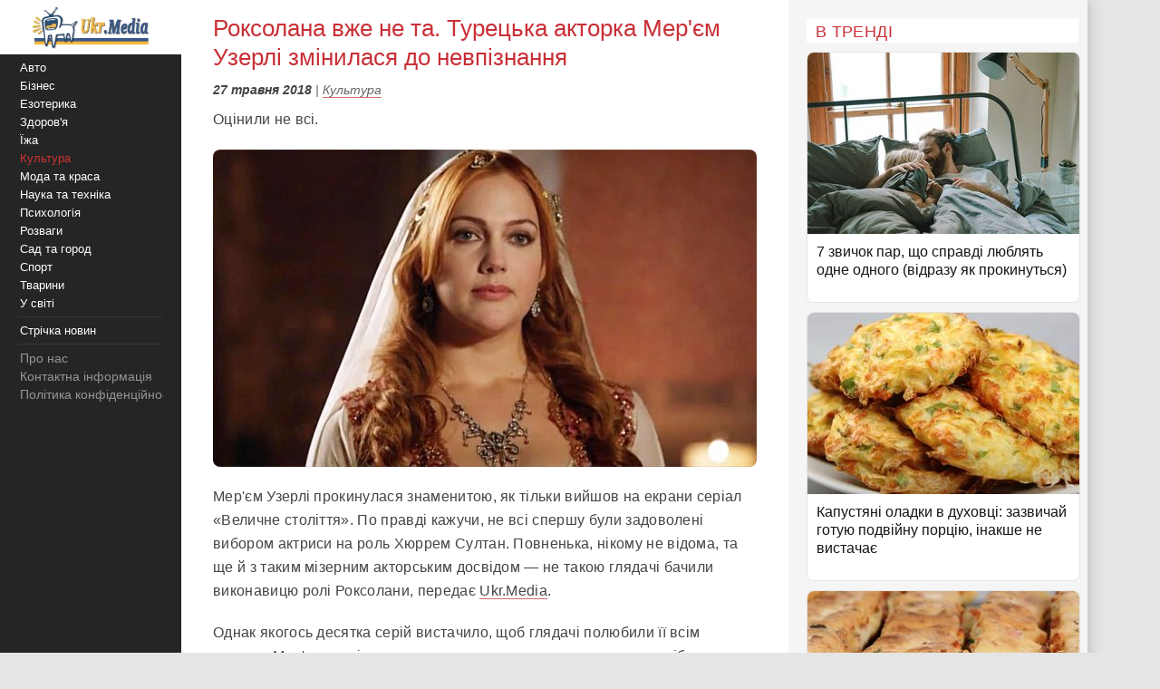

--- FILE ---
content_type: text/html;charset=utf-8;
request_url: https://ukr.media/culture/359378/
body_size: 13291
content:
<!doctype html>
<html lang="uk" class="no-js" xmlns="http://www.w3.org/1999/xhtml" prefix="og: http://ogp.me/ns#">

<head>
 <meta charset="utf-8">
 <title>Роксолана вже не та. Турецька акторка Мер&#39;єм Узерлі змінилася до невпізнання</title>
 <meta http-equiv="X-UA-Compatible" content="IE=edge">
 <meta name="description" content="Оцінили не всі." />
 <meta name="keywords" content="Культура, Туреччина, Актори, пластичні операції, величне століття, Мер&#39;єм Узерлі" />
 <meta name="news_keywords" content="Культура, Туреччина, Актори, пластичні операції, величне століття, Мер&#39;єм Узерлі" />
 <meta name="robots" content="max-image-preview:large" />
 
 
 <meta property="og:title" content="Роксолана вже не та. Турецька акторка Мер&#39;єм Узерлі змінилася до невпізнання" />
 <meta property="og:site_name" content="Ukr.Media" />
 <meta property="og:image" content="https://ukr.media/static/ba/aimg/3/5/9/359378_0.jpg" />
 <meta property="og:description" content="Оцінили не всі." />
 <meta property="og:locale" content="uk_UA" />
 <meta property="og:type" content="article" />
 <meta property="og:url" content="https://ukr.media/culture/359378/" />
 <meta property="fb:app_id" content="319782318196989" />

 <meta property="article:published_time" content="2018-05-27T09:33:48+02:00" />
<meta property="article:modified_time" content="2018-05-27T09:33:48+02:00" />
<meta property="article:section" content="Культура" />
<meta property="article:tag" content="Туреччина" /><meta property="article:tag" content="Актори" /><meta property="article:tag" content="пластичні операції" /><meta property="article:tag" content="величне століття" /><meta property="article:tag" content="Мер&#39;єм Узерлі" /><script async src="/static/ba/instagram_embed.js"></script>

 <meta name="twitter:card" content="summary" />
 <meta name="twitter:site" content="@ukr_media" />
 <meta name="twitter:title" content="Роксолана вже не та. Турецька акторка Мер&#39;єм Узерлі змінилася до невпізнання" />
 <meta name="twitter:description" content="Оцінили не всі." />
 <meta name="twitter:image" content="https://ukr.media/static/ba/aimg/3/5/9/359378_0.jpg" />
 <meta name="twitter:image:alt" content="Роксолана вже не та. Турецька акторка Мер&#39;єм Узерлі змінилася до невпізнання" />

 <meta name="viewport" content="width=device-width, initial-scale=1" />

 <link rel="canonical" href="https://ukr.media/culture/359378/" />
 <link rel="amphtml" href="https://ukr.media/culture/359378/?amp=1" />
 <link rel="image_src" href="https://ukr.media/static/ba/aimg/3/5/9/359378_0.jpg" />
 <link rel="shortcut icon" href="/favicon.ico" type="image/x-icon" />
 <link rel="apple-touch-icon" href="/static/ba/logo192.png" />
 <link rel="apple-touch-icon" sizes="48x48" href="/static/ba/logo48.png" />
 <link rel="apple-touch-icon" sizes="72x72" href="/static/ba/logo72.png" />
 <link rel="apple-touch-icon" sizes="144x144" href="/static/ba/logo144.png" />

 <link rel="preload" href="https://ukr.media/static/ba/logo2.webp" as="image" />
 <link rel="preload" href="https://ukr.media/static/ba/aimg/3/5/9/359378_1.jpg" as="image" />

 <script async src="https://pagead2.googlesyndication.com/pagead/js/adsbygoogle.js?client=ca-pub-8502232502658042" crossorigin="anonymous"></script>
 


<style>
html{background-color: #e5e5e5;font-size:100%;-webkit-text-size-adjust:100%;-ms-text-size-adjust:100%;box-sizing:border-box;-moz-box-sizing:border-box;-webkit-box-sizing:border-box;}
body{-webkit-font-smoothing:antialiased;max-width:1200px;margin:0;font-family:Sans-serif,Arial;font-size:16px;line-height:20px;color:#444;background-color:#fff;display:block;font-weight:400;}
a{color:#151515;text-decoration:none}
a:hover{outline:0;color:#c33;text-decoration:none;}
a:focus{outline-color:#c93037;}
img{max-width:100%;height:auto;vertical-align:middle;border:0;-ms-interpolation-mode:bicubic;object-fit:contain;}
figure{margin:0}
figcaption{font-size:12px;line-height:14px;text-align:center;font-style:italic;}
address{display:inline}
.clear{clear:both;}

body.mob-mactive .g-application{padding-left:140px;}
body.mob-mactive .b-sidebar-menu{display:block;}
#sidebar-menu{margin-top:60px;}
.mob-top{position:fixed;top:0;left:0;width:200px;background:#FFF;text-align:center;height:60px;overflow:hidden;}
.mob-top img{height:60px;}
.mob-top .mob-toggle{display:none;width:24px;height:24px;padding:7px 7px 2px 7px;background-color:#ddd;position:absolute;right:10px;top:15px;border-radius:6px;}
.mob-top .mob-toggle .bar{height:3px;background-color:#888;display:block;border-radius:1px;margin-bottom:5px;}
#menuTrigger{display:none;}

#likeodlike b{line-height:30px;}
#likeodlike input{width:130px;text-align:center;font-size:15px;cursor:pointer;background-color:#efff02;border:1px solid #000;}

.g-application{margin-left:200px;background-color:#fff;-webkit-box-shadow:0 0 15px #b1b1b1;-moz-box-shadow:0 0 15px #b1b1b1;box-shadow:0 0 15px #b1b1b1;}

.top-tabloid-onlyfoto.end2{border-bottom:5px solid #c93037}
.top-tabloid-onlyfoto.end{border-top: 4px solid #000;}
.top-tabloid-onlyfoto{border-bottom:4px solid #000;float:left;width:100%;}
.top-tabloid-onlyfoto .item{float:left;width:20%;position:relative;overflow:hidden;}
.top-tabloid-onlyfoto .item img{height:133px;width:100%;}
.top-tabloid-onlyfoto .title{width:100%;position:absolute;background:#000;opacity:0.7;filter:alpha(opacity=70);bottom:0;padding:2px 4px 0 4px;height:29px;line-height:14px;font-weight:bold;letter-spacing:0.02em;transition:all 0.1s;}
.top-tabloid-onlyfoto .title a{color:#FFF;font-size:12px;letter-spacing:0.02em;}
.top-tabloid-onlyfoto .item:hover .title{opacity:0.8;filter:alpha(opacity=80);height:60px;background:#c93037;}
.top-tabloid-onlyfoto .item:hover img{border: 2px solid #c93037;height:129px;}
.top-tabloid-onlyfoto .img .ibg{display:block;width:200px;height:133px;background-size:cover;}
.top-tabloid-onlyfoto .img .ibg span{display:none;}

.b-sidebar-menu .origin{position:fixed;top:0;left:0;height:100%;background:#252525;width:200px;z-index:20;}
.b-sidebar-menu .origin .b-sidebar-menu__wrap{margin:5px 20px 30px 20px}
.b-sidebar-menu .origin ul{list-style:none;margin:0;padding:0;overflow:hidden;}
.b-sidebar-menu .origin ul .delimiter div{margin:4px 0 5px 0;height:1px;background-color:#353535}
.b-sidebar-menu .origin .b-sidebar-menu__fuck{width:30px;height:20px;position:absolute;left:20px;bottom:23px;z-index:2}
.b-sidebar-menu .origin .b-sidebar-menu__fuck:hover{-webkit-transform-origin:left top;-webkit-animation:"move" 6s;-webkit-animation-delay:1s;-webkit-animation-fill-mode:forwards}
.b-sidebar-menu .origin .b-sidebar-menu__under-fuck{width:30px;height:20px;position:absolute;left:20px;bottom:23px;z-index:1}
.b-sidebar-menu .origin .search{margin-top:30px;position:relative}
.b-sidebar-menu .origin .search input{overflow:hidden;-webkit-border-radius:2px;-moz-border-radius:2px;border-radius:2px;width:128px;background-color:#212121;border:1px solid #353535;padding:5px;padding-right:25px;font-size:12px;color:#262626;-webkit-transition:all 0.2s;-moz-transition:all 0.2s;-o-transition:all 0.2s;transition:all 0.2s}
.b-sidebar-menu .origin .search input:hover{border-color:#454545;background-color:#323232}
.b-sidebar-menu .origin .search input:focus{background-color:#fff;color:#454545}
.b-sidebar-menu .origin .search i{cursor:pointer;position:absolute;width:12px;height:12px;right:10px;top:50%;margin-top:-6px}
.b-sidebar-menu .b-sidebar-menu__wrap .special{color:#FFF;white-space:nowrap;overflow:hidden;font-size:13px;}
.b-sidebar-menu .b-sidebar-menu__wrap .special span{display:block;float:right;color:#30c937;}
.b-sidebar-menu .b-sidebar-menu__wrap .special span a{color:#30c937;}
.b-sidebar-menu .b-sidebar-menu__wrap .special span small{color:#c93037;}
.b-sidebar-menu .b-menu-decorator{font-size:14px;line-height:20px}
.b-sidebar-menu .b-menu-decorator ul .active a{color:#c33 !important}
.b-sidebar-menu .b-menu-decorator a{color:#fff;white-space:nowrap;overflow:hidden;margin-left:2px;}
.b-sidebar-menu .b-menu-decorator a:hover{color:#ccc!important}

.b-layout{padding-bottom:15px;margin-top:15px;min-height:500px;}
.b-layout.notop{margin-top:0;}

.topop{width:100%;}
.topop .cont{margin:0 10px;border-bottom:3px solid #c93037;}
.topop .cont.noborder{border-bottom:0;}
.topop h1{font-size:22px;font-weight:400;letter-spacing:0.02em;text-transform:uppercase;margin:0;padding-top:20px;color:#c93037;}
.topop h2{font-weight:200;font-size:15px;letter-spacing:0.02em;}
.topop p{font-size:14px;font-weight:200;color:#666;}
.topop p a{font-weight:600;border-bottom: 1px solid #7b7a7a;text-decoration: none;color:#7b7a7a;}
.topop p a:hover{color:#c93037;border-bottom: 1px solid #c93037;}
.topop p a:before{content:"#";margin-right:2px;}

.reviews-page{position:relative;overflow:hidden;}
.reviews-page .col-a{margin:0 350px 0 20px;}
.reviews-page .col-b{width:300px;background-color:#f5f5f5;padding:20px 10px 0 20px;-moz-box-sizing:border-box;position:absolute;right:0;top:0;}
.reviews-page .bordered-title{overflow:hidden;font-size:18px;font-weight:400;text-transform:uppercase;letter-spacing:0.02em;margin-bottom:10px;color:#c93037;}
.article-page .col-a{background-color:#FFF;}
.article-page .sign{display:none;}
.pagination{padding:20px;font-size:20px;}
.pagination b{color:#c93037;font-weight:bold;}

.item-article1{width:100%;position:relative;margin-bottom:10px;background:#FFF;border:1px solid #E5E5E5;overflow:hidden;padding-bottom:15px;border-radius:8px;overflow:hidden;}
.item-article1:hover{border:1px solid #c93037;}
.item-article1 .block{padding:10px;}
.item-article1 .title{font-size:16px;margin-bottom:0px;}
.item-article1 .title h3{font-size:16px;margin:0;font-weight:400;}
.item-article1 .title a{color:#151515;}
.item-article1 .title a:hover,.item-article1 .title a:focus{text-decoration:none;color:#c93037;}
.item-article1 .descr{font-weight:200;font-size:15px;color:#666;letter-spacing:0.02px;padding-top:10px;}
.item-article1 .time{position:absolute;bottom:0;font-size:13px;right:5px;color:#666;}

.item-article2{width:100%;position:relative;margin-bottom:10px;padding-bottom:15px;background:#FFF;min-height:160px;border-bottom:3px solid #EEE;border-radius:8px;overflow:hidden;}
.item-article2 .img{width:250px;position:absolute;top:0;left:0;}
.item-article2 .block{margin-left:250px;padding:10px;}
.item-article2 .title{font-size:20px;margin-bottom:10px;line-height:26px;letter-spacing:0.02px;}
.item-article2 .title h2{font-size:20px;margin:0;font-weight:400;}
.item-article2 .title a{color:#151515;}
.item-article2 .title a:hover,.item-article2 .title a:focus{text-decoration:none;color:#c93037;}
.item-article2 .descr{font-weight:200;font-size:15px;color:#666;letter-spacing:0.02px;}
.item-article2 .time{position:absolute;bottom:0;font-size:13px;right:5px;color:#666;}
.item-article2 .tegs{margin:10px 0 15px 0;display:flex;-webkit-flex-wrap: wrap;flex-wrap:wrap;max-height:50px;overflow:hidden;}
.item-article2 .tegs a,.item-article2 .tegs span{color:#c93037;margin:5px 5px 0 0;padding:0 5px;font-size:11px;background:rgba(42,123,183,.1);-webkit-border-radius:2px;border-radius:2px;}
.item-article2 .tegs a:hover{opacity:0.7;}
.item-article2 a:hover .title{text-decoration:none;color:#c93037;}
.item-article2 a:hover .descr{text-decoration:none;color:#151515;}

.item-article2 .art-name{position:absolute;top:-21px;width:100%;text-align:center;}
.item-article2 .art-name span{padding:0 10px;background-color:#FFF;display:inline;color:#000;font-size:18px;font-weight:600;}
.item-article2 .fd{position:absolute;top:3px;left:-5px;z-index:10;}
.item-article2 .fd a{color:#FFF;margin:5px 5px 0 0;padding:0 5px;background:#c93037;font-weight:600;font-size:12px;}
.item-article2 .fd a:hover{background:#000;}
.item-article2 .img img{max-height:175px;}
.item-article2 .block .fd:first-letter{text-align:center;background-color:#29BFAD;font-size:1.4em;display:inline-block;line-height:20px;vertical-align:middle;color:#fff;padding:0 4px;margin-right:3px;letter-spacing:0.02em;}
.item-article2 .block .fd:last-child{margin-right:0;}
.item-article2 .block .fd:hover{opacity:0.7;}
.item-article2 .block .fd a{color:rgb(51, 51, 51);font-size:12px;margin-bottom:2px;line-height:20px;letter-spacing:0.02em;border-bottom:1px solid #29BFAD;overflow:hidden;backface-visibility:hidden;-webkit-backface-visibility:hidden;padding:0 0 5px 0;}

#sidebar-menu .fixedmenu .ree-feed  { background-position: 0 -100px;  }
#sidebar-menu .fixedmenu .ree-feed:hover { background-position: -50px -100px; }
#sidebar-menu .fixedmenu .socialtw  { background-position: 0 -200px; }
#sidebar-menu .fixedmenu .socialtw:hover { background-position: -50px -200px;}
#sidebar-menu .fixedmenu .socialfb  { background-position: 0 -250px; }
#sidebar-menu .fixedmenu .socialfb:hover { background-position: -50px -250px; }
#sidebar-menu .fixedmenu .socialgp{background-position: 0 -300px;}
#sidebar-menu .fixedmenu .socialgp:hover{background-position: -50px -300px;}
#sidebar-menu .fixedmenu .searchme{background-position: 0 -150px;}
#sidebar-menu .fixedmenu .searchme:hover{background-position: -50px -150px;}
#sidebar-menu .fixedmenu .searchblock input[type="text"]{width: 0px; height: 26px; background-color: transparent; float: left; margin: 0 6px 0 55px; border: none; color: #fff; font-size: 14px;-webkit-transition: width 0.5s ease-in-out;-moz-transition: width 0.5s ease-in-out;transition: width 0.5s ease-in-out;}
#sidebar-menu .fixedmenu .searchblock:hover input[type="text"]{width: 235px; height: 26px;}
#sidebar-menu .fixedmenu .searchblock input[type="submit"]{width: 0px; background-color: transparent; float: left; border: none; padding: 0; cursor: pointer;-webkit-transition: width 0.5s ease-in-out;-moz-transition: width 0.5s ease-in-out;transition: width 0.5s ease-in-out;}
#sidebar-menu .fixedmenu .searchblock:hover input[type="submit"]{width: 30px; height: 28px;}

.b-footer{color:#c1c1c1;line-height:18px;background:#252525;-webkit-box-shadow:0 0 15px #b1b1b1;-moz-box-shadow:0 0 15px #b1b1b1;box-shadow:0 0 15px #b1b1b1;padding:20px 30px;font-size:14px;}

.hide{display:none;}
div.bordered-title{background-color:#FFF;padding:5px 10px 2px;text-transform:uppercase;letter-spacing:0.02em;font-size:16px;font-weight:200;}
.article-page .b-text{font-weight:200;font-size:16px;line-height:26px;letter-spacing:0.02em;}
.article-page .b-topic__header{margin-bottom:10px;}
.article-page .b-topic__title{color:#c93037;margin-bottom:10px;margin-top:5px;font-weight:400;font-size:26px;line-height:32px;display:inline;}
.article-page .b-topic__info{font-weight:200;font-size:16px;overflow:hidden;color:#666;margin:10px 0;}
.article-page .b-topic__info .g-date{font-size:14px;font-weight:600;color:#444;}
.article-page .b-topic__info a{color:#666;border-bottom:1px solid #c93037b8;text-decoration:none;}
.article-page .topic-authors{display:inline;font-style:normal;}
.article-page .topic-authors .avatar{background: #f0f0f0;border-radius:50%;flex-shrink:0;height:30px;margin-right:10px;width:30px;}
.article-page .topic-authors svg{height:20px;width:20px;left: 50%;position:relative;top:50%;-webkit-transform: translate(-50%, -50%);transform: translate(-50%, -50%);}
.article-page strong, .article-page .b-text h2{margin:0;color:#c93037;text-align:left;font-weight:bold;font-size:1.2em;}
.article-page .b-text h3{margin:0;color:#385793;text-align:left;font-weight:bold;font-size:1.1em;}
.article-page strong, .article-page .b-text h2, .article-page .b-text h3{margin-bottom:20px;}
.article-page .b-text em{font-weight:600;color:#202124;font-style:normal;}
.article-page p{margin: 0 0 20px 0;}
.article-page .b-text a {color:#444;border-bottom:1px solid #c93037b8;text-decoration:none;}
.article-page .b-text a:hover{color:#c93037;border-bottom:1px solid #c93037;}
.article-page .b-text s{color:#FFF;text-decoration:none;}
.article-page .b-text img{border-radius:8px;}
.article-page .source_name{padding:10px 0;text-align:right;width:100%;}
.article-page .relend{padding:20px;font-size:24px;line-height:30px;background:#c93037;}
.article-page .relend a{color:#FFF;text-decoration:none;}
.article-page .relend a:hover{text-decoration:underline;}
.article-page iframe{width:100%;}
.article-page .b-descript{font-size:17px;line-height:25px;}
.article-page .img_text{font-size:14px;line-height:16px;text-align:left;margin-top:5px;font-style:italic;}
.article-page .byline{font-style:italic;font-size:14px;}

.gtegs{min-height:initial;padding-bottom:10px;margin:20px 0 30px 0;line-height:35px;display:flex;display:-webkit-flex;flex-wrap:wrap;-webkit-flex-wrap:wrap;justify-content:center;-webkit-justify-content:center;}
.gtegs .tag{margin: 0 10px 0 0;}
.gtegs .tag a{font-weight:600;text-decoration:none;color:#666;}
.gtegs .tag a:hover{color:#c93037;border-bottom: 1px solid #c93037;}
.gtegs .tag a:before{content:"#";margin-right:2px;}

.col-b .stycky{display:block;width:100%;position:sticky;top:20px;position:-webkit-sticky;}
p.zen{font-size:20px;}

.discuss{text-align:center;margin:30px 0;}
.discuss span{padding:5px 10px;border:1px solid #c93037;}

.next_page{color:#FFF;margin:5px 5px 0 0;padding:0 5px;background:#c93037;-webkit-border-radius:4px;border-radius:4px;font-weight:600;font-size:20px;}
.next_page:hover{color:#000;background:#FFF;border-bottom: 3px solid #efff02;}
.sortimp{display:block;margin:30px 0 0 0;}
.sortimp a{border-bottom: 3px solid #efff02;}

.b-topic_news{padding:15px;}

.article-share-container{width:100%;overflow:hidden;position:relative;margin-bottom:20px;}
.article-share-container span.slog{font-size: 18px;text-align: center;font-weight:400;display:block;padding-top:20px;padding-bottom:10px;}
.article-share-container .fb-share-button{width:100%;height:50px;overflow:hidden;position:relative;background-color:#3b589a;display:block;text-decoration:none;border-bottom: 0!important;}
.article-share-container .fb-share-button span.fb-icon{width:50px;height:50px;left:0;position:absolute;display:block;background: url(/static/ba/fb-icon-big.jpg);}
.article-share-container .fb-share-button span.fb-text{text-align:center;padding-top:15px;font-size:18px;color:#fff;display:block;}

.push_btn{margin:20px;padding:10px;line-height:30px;text-align: center;}
.push_btn a{color:#c93037!important;margin:5px 5px 0 0;padding:0 5px;font-weight:600;white-space:nowrap;}
.back_btn a{background-color:#ddd;color:#000;font-weight:100;margin:3px 3px 0 0;padding:5px;-webkit-border-radius:4px;border-radius:4px;font-size:16px;white-space:nowrap;border:0 !important;}
.back_btn {float:left;margin-bottom:20px;}
.back_str {float:left;margin-left:10px;}
.back_str a{color:#444;white-space:nowrap;}

blockquote{position:relative;font-weight:500;font-style:italic;margin-inline-start:30px;margin-inline-end:0px;font-size:16px;line-height:24px;}
blockquote:before{position:absolute;display:block;content:"";left:-25px;top:7px;bottom:7px;width:2px;background-color:#c93037;}


@media only screen and (max-width:1100px){
 .reviews-page .col-b{width:250px;}
 .reviews-page .col-a{margin-right:280px;margin-left:10px;}
 .item-article2 .img{width:200px;}
 .item-article2 .block{margin-left:200px;}
}
@media only screen and (max-width:1000px){
 .item-article2 .img{width:35%;}
 .item-article2 .block{margin-left:36%;}
}
@media only screen and (max-width:900px){
 .b-topic_news{padding:10px;}
 #sidebar-menu{margin-top:60px;}
 .mob-top{width:140px;height:60px;}
 .mob-top img{max-height:50px;max-width:initial;margin:5px 0 0 -40px;}
 .item-article2 .block{margin-left:0;}
 .item-article2 .title{margin-left:36%;min-height:115px;font-size:18px;line-height:22px;}
 .item-article2 .title h2{font-size:18px;}
 .g-application{margin-left:140px;}
 .b-sidebar-menu .origin{width:140px;}
 .b-sidebar-menu .origin .b-sidebar-menu__wrap{margin: 5px 0 0 5px;}
}
@media only screen and (max-width:800px){
 .reviews-page .col-b{position:initial;width:100%;padding:10px 0 0 0;margin-top:-10px;background-color:#e5e5e5;}
 .reviews-page .col-b .stycky{padding:10px;top:initial;width:initial;}
 .reviews-page .bordered-title{border-bottom:2px solid #afafaf;border-top:2px solid #afafaf;padding:10px;}
 .item-article1{width:initial;margin-bottom:2px;}
 .item-article1 .img{position:absolute;width:33%;}
 .item-article1 .block{margin-left:36%;}
 .reviews-page .col-a{margin:0;padding:0 5px;}
 .item-article2 .block{margin-left:36%;}
 .item-article2 .title{margin-left:0;min-height:initial;}
 .item-article2.bn{border-bottom:0;background:initial;box-shadow:initial;}

 .top-tabloid-onlyfoto{background:#e5e5e5;}
 .top-tabloid-onlyfoto .item{width:100%;min-height:65px;margin:0 0 5px 0;background:#FFF;border-radius:2px}
 .top-tabloid-onlyfoto .title{position:initial;margin:0;padding:0;background:0;}
 .top-tabloid-onlyfoto .title a{color:#262626;margin:10px 10px 0 95px;display:block;font-size:14px;font-weight:400;line-height:18px;}
 .top-tabloid-onlyfoto .img{position:absolute;top:10px;left:10px;}
 .top-tabloid-onlyfoto .item img{width:75px;height:50px;}
 .top-tabloid-onlyfoto .bordered-title{background:inherit;display:block;}
 .top-tabloid-onlyfoto .item .ibg{width:75px;height:50px;}
 .top-tabloid-onlyfoto .item:hover .title{background:#FFF;text-decoration:underline;}
 .top-tabloid-onlyfoto .item:hover .title a{color:#c93037;}
 .top-tabloid-onlyfoto.tto .ni4,.top-tabloid-onlyfoto.tto .ni5{display:none;}
 .top-tabloid-onlyfoto .item:hover img{border:0;height:initial;}
 .top-tabloid-onlyfoto .item:hover .title{height:initial;}

 .article-page .relend span{display:block;text-align:center;}
 .col-b .stycky{position:initial;}
 .article-page time{font-size:13px;}
 .bgfon{background:#e5e5e5;padding-bottom:5px;}
 .b-layout{padding-bottom:0;}
}
@media only screen and (max-width:500px){
 .b-topic_news{padding:10px;}
 .mob-top img{margin-left:0;}

 .article-page .byline{margin-left:-10px;margin-right:-10px;padding-left:10px;background:#e8e4e4;white-space:nowrap;overflow:hidden;}

 .item-article2 .img{width:100%;text-align:center;position:relative;max-width:initial;margin:0;}
 .item-article2 .img img{max-height:initial;object-fit:cover;width:100%;height:200px;}
 .item-article2 .block{margin-left:0;}
 .item-article2 .title{margin:0 0 10px 0;min-height:initial;}
 .item-article2 .descr{font-weight:400;margin-bottom:10px;}
 .item-article2{border-bottom:0;box-shadow:-2px 2px 3px rgba(0,0,0,0.2);-moz-box-shadow:-2px 2px 3px rgba(0,0,0,0.2);}

 .g-application{margin:0;background:initial;}
 .topop.index h1{display:none;}
 .topop .cont{background:#FFF;padding:10px;margin:0;}
 .topop h1{line-height:25px;}
 .topop h2{font-weight:400;}

 .mob-top{display:block;width:100%;text-align:center;position:relative;}
 .mob-top .mob-toggle{display:block;}

 nav{display:none;}
 #sidebar-menu{margin-top:0;}
 #menuTrigger:checked + nav{display:block;}

 .sortimp{text-align:center;}
 .sortimp a{font-size:25px;line-height:40px;}
 .top-tabloid-onlyfoto{border:0;}

 .article-page .b-text{font-size:18px;line-height:1.5em;font-weight:400;}
 .article-page .b-text ul,.article-page .b-text ol{padding-left:25px;}
 .article-page .b-text li{margin-bottom:10px;}

 .subscrip{margin:0 0 20px 0;font-size:16px;line-height:25px;letter-spacing:initial;}

 .item-article1{height:initial;margin:0 10px 10px 10px;}
 .item-article1 .img{position:initial;text-align:center;width:initial;}
 .item-article1 .img img{max-height:initial;object-fit:cover;width:100%;height:200px;}
 .item-article1 .block{margin-left:0;padding:0;}
 .item-article1 .title{padding:10px;font-size:18px;line-height:22px;letter-spacing:0.02em;margin-bottom:0;}
 .item-article1 .descr{padding:10px;}
 .item-article1 .time{font-size:11px;bottom:1px;}

 .reviews-page .list{background-color:#e5e5e5;}
 .reviews-page .list .item-article2{margin:10px;width:initial;}
 .reviews-page .list .item-article2 .i2{padding:0;}

 .item-article2{min-height:initial;padding:0 0 10px 0;border:0;}
 .item-article2 .i2{padding:0 10px;}
 .item-article2 .block{padding-bottom:0px;}
 .item-article2 .time{font-size:11px;bottom:1px;}

 .article-page .col-a{background:#FFF;padding:0;}
}

#article_share{display:block;margin:10px 0;}
#article_share div, #article_share a{display:inline-block;vertical-align:top;width:30px;position:relative;height:30px;line-height:30px;background-position:center;background-repeat:no-repeat;background-color:#fff;border:1px #000;border-radius:7px;overflow:hidden;cursor:pointer;margin:5px 5px 5px 0;}
#article_share div:before, #article_share a:before{
	content: "";
	position: absolute;
	top: 86%;
	left: -116%;
	width: 130%;
	height: 130%;
	-webkit-transform: rotate(45deg) translate3d(0, 0, 0) translateZ(0) scale(1.0, 1.0);
	transform: rotate(45deg) translate3d(0, 0, 0) translateZ(0) scale(1.0, 1.0);
	transition: all 0.4s;
	transition-timing-function: cubic-bezier(0.3, -0.1, 0.3, 1.9);
}
#article_share div:after, #article_share a:after{
	content: "";
	position: absolute;
	background-position: center;
	background-repeat: no-repeat;
	top: 0;
	left: 0;
	width: 100%;
	height: 100%;
	-webkit-transform: translateZ(0) scale(1.0, 1.0);
	transform: translateZ(0) scale(1.0, 1.0);
	transition: all 0.35s;
	transition-timing-function: cubic-bezier(0.3, -0.1, 0.3, 1.9);
	opacity: 0;
}
#article_share div:hover:before, #article_share a:hover:before{top:-15%;left:-12%;}
#article_share div:hover:after, #article_share a:hover:after{opacity:1;}
#article_share div:last-child, #article_share a:last-child{margin-right:0;}
#article_share div:hover:after, #article_share a:hover:after{-webkit-transform: translateZ(0) scale(1.3, 1.3);transform: translateZ(0) scale(1.3, 1.3);}
#article_share div.facebook_share, #article_share a.facebook_share{
	border-color: #3b5998;
	background-image: url('/static/share/fb.png');
	background-repeat: no-repeat;
	background-size: auto 60%; 
}
#article_share div.facebook_share:before, #article_share a.facebook_share:before{background-color: #3b5998;}
#article_share div.facebook_share:after, #article_share a.facebook_share:after{
	background-image: url('/static/share/fb_h.png');
	background-repeat: no-repeat;
	background-size: auto 60%; 
}
#article_share div.twitter_share, #article_share a.twitter_share{
	border-color: #55acee;
	background-image: url('/static/share/tw.png');
	background-size: auto 45%;
}
#article_share div.twitter_share:before, #article_share a.twitter_share:before{background-color: #55acee;}
#article_share div.twitter_share:after, #article_share a.twitter_share:after{
	background-image: url('/static/share/tw_h.png');
	background-repeat: no-repeat;
	background-size: auto 35%; 
}
#article_share div.tg_share, #article_share a.tg_share{
	border-color:#36a7e9;
	background-image:url('/static/share/tg.png');
	background-size:auto 50%;
}
#article_share div.tg_share:before, #article_share a.tg_share:before{background-color: #36a7e9;}
#article_share div.tg_share:after, #article_share a.tg_share:after{
	background-image: url('/static/share/tg_h.png');
	background-repeat: no-repeat;
	background-size: auto 50%; 
}
#article_share div.rs_share, #article_share a.rs_share{
	border-color:#36a7e9;
	background-image:url('/static/share/rs.png');
	background-size:auto 70%;
}
#article_share div.rs_share:before, #article_share a.rs_share:before{background-color: #fd9f13;}
#article_share div.rs_share:after, #article_share a.rs_share:after{
	background-image: url('/static/share/rs_h.png');
	background-repeat: no-repeat;
	background-size: auto 70%; 
}
.article-share{
  margin:40px 0 40px 0;
  padding:24px 0 24px 0;
  border-top:1px solid #e5e5e5;
  border-bottom:1px solid #e5e5e5;
  text-align:center;
}
.share-text{
  font-weight: bolder;
  margin-bottom:12px;
  color:#666;
}
.share-btn{
  display:inline-flex;
  align-items:center;
  gap:8px;
  background:transparent;
  border:1px solid #d0d0d0;
  border-radius:6px;
  padding:10px 18px;
  font-size:14px;
  cursor:pointer;
  color:#007aff;
}
.share-btn:hover{background:#f5f5f5}
.share-btn svg{fill:currentColor}

hr {position:relative;width:120px;height: 1px;margin: 20px auto;border: none;background-color: #ddd;}
.u-box-emphasis {margin: 22px 0;padding: 14px 16px;background: rgba(201, 48, 55, 0.05);border: 1px solid rgba(201, 48, 55, 0.3);border-radius: 14px;}
.u-box-soft {margin: 20px 0;padding: 14px 16px;background: rgba(201, 48, 55, 0.06);border-radius: 12px;}
.u-note-yellow {margin: 20px 0;padding: 14px 16px;border: 1px solid #e6c65a;border-radius: 12px;}
.u-highlight-yellow {margin: 20px 0;padding: 14px 16px;background: rgba(230, 198, 90, 0.18);border-radius: 12px;}





</style>


</head>

<body class='bdm-culture'>

<div class="g-application" id="root">

 <div class="mob-top">
  <a href="/">
   <picture>
    <source srcset="/static/ba/logo2.webp" width="220" height="100" type="image/webp">
    <source srcset="/static/ba/logo2.gif" width="220" height="100" type="image/gif">
    <img src='/static/ba/logo2.gif' width="220" height="100" alt='Укрмедія новини' loading="lazy" />
   </picture>
  </a>
  <label for="menuTrigger" class="mob-toggle" aria-label="Меню"><span class="bar"></span><span class="bar"></span><span class="bar"></span></label>
 </div>


<script type="application/ld+json">
{
  "@context": "http://schema.org",
  "@type": "BreadcrumbList",
  "itemListElement": [{
    "@type": "ListItem",
    "position": 1,
    "item": {
     "@id": "/",
     "name": "UkrMedia"
    }
  },{
    "@type": "ListItem",
    "position": 2,
    "item": {
     "@id": "https://ukr.media/culture/",
     "name": "Культура"
    }
  },{
     "@type": "ListItem",
     "position": 3,
     "item": {
        "@id": "https://ukr.media/culture/359378/",
        "@type": "WebPage",
        "name": "Роксолана вже не та. Турецька акторка Мер&#39;єм Узерлі змінилася до невпізнання"
     }
 }]
}
</script>


<section class="b-layout notop">

 <div id="explore-cards">
  <div class="reviews-page article-page">
   <div class="col-a">
    <div id="col-a">

     <div class="b-topic b-topic_news dm-culture">
      <article class="b-topic__content" itemscope itemtype="http://schema.org/NewsArticle">
       <link itemprop="image" href="https://ukr.media/static/ba/aimg/3/5/9/359378_1.jpg" />
       <meta itemprop="genre" content="news" />
       <meta itemprop="description" content="Оцінили не всі." />
       <meta itemscope itemprop="mainEntityOfPage"  itemtype="https://schema.org/WebPage" itemid="https://ukr.media/culture/359378/" />
       <meta itemprop="dateModified" content="2018-05-27T09:33:48+02:00" />

       <div itemprop="publisher" itemscope itemtype="https://schema.org/Organization">

        <meta itemprop="name" content="UkrMedia" />
        
        <meta itemprop="telephone" content="+380981554251" />
        <link itemprop="url" href="https://ukr.media/culture/" />
        <div itemprop="logo" itemscope itemtype="https://schema.org/ImageObject">
         <meta itemprop="name" content="UkrMedia Культура" />
         <link itemprop="contentUrl url" href="https://ukr.media/static/ba/logo/culture60.png" />
        </div>
       </div>

       <div itemscope itemtype="http://schema.org/ImageObject">
        <meta itemprop="name" content="Роксолана вже не та. Турецька акторка Мер&#39;єм Узерлі змінилася до невпізнання" />
        <meta itemprop="description" content="Оцінили не всі." />
        <link itemprop="contentUrl" href="https://ukr.media/static/ba/aimg/3/5/9/359378_1.jpg" />
       </div>

       <div itemprop="author" itemscope itemtype="https://schema.org/Person">
        <meta itemprop="name" content="Юлія Полякова" />
       </div>

       <header class="b-topic__header">
        <h1 class="b-topic__title" itemprop="headline">Роксолана вже не та. Турецька акторка Мер&#39;єм Узерлі змінилася до невпізнання</h1>
       </header>

       <footer class="b-topic__info byline">
        <time class="g-date" itemprop="datePublished" content="2018-05-27T09:33:48+02:00">27 травня 2018</time>  | <a href="https://ukr.media/culture/" itemprop="articleSection">Культура</a>
       </footer>

       <p class="b-text article-descr" itemprop="description">Оцінили не всі.</p>

       <div class="b-text clearfix">
        <div class="articleBody" itemprop="articleBody">
<p style="text-align:center"><img fetchpriority="high" src='https://ukr.media/static/ba/aimg/3/5/9/359378_1.jpg' width='600' height='350'  alt='Роксолана вже не та. Турецька акторка Мер&#39;єм Узерлі змінилася до невпізнання. Оцінили не всі.' /></p> <p>Мер&#39;єм Узерлі прокинулася знаменитою, як тільки вийшов на екрани серіал &laquo;Величне століття&raquo;. По правді кажучи, не всі спершу були задоволені вибором актриси на роль Хюррем Султан. Повненька, нікому не відома, та ще й з таким мізерним акторським досвідом &mdash; не такою глядачі бачили виконавицю ролі Роксолани, передає <a href="https://ukr.media">Ukr.Media</a>.</p> <p>Однак якогось десятка серій вистачило, щоб глядачі полюбили її всім серцем. Мер&#39;єм настільки вдалося вжитися в роль, що якихось дрібних недоліків вже ніхто не помічав. А як засмутилися шанувальники, коли актрисі довелося покинути серіал через вагітність.</p> <p style="text-align:center"><blockquote class="instagram-media" data-instgrm-captioned data-instgrm-permalink="https://www.instagram.com/p/Bhyqvtjg3NE/" data-instgrm-version="14"></blockquote></p> <p>Поява Узерлі на Каннському кінофестивалі в цьому році викликала справжній фурор. У ЗМІ тепер обговорюють зміни в зовнішності турецької актриси: її обличчя стало більш гладким, а губи &mdash; пухкіше. До того ж &laquo;Роксолана&raquo; сильно схудла і перефарбувала волосся в більш світлий колір.</p> <p style="text-align:center"><blockquote class="instagram-media" data-instgrm-captioned data-instgrm-permalink="https://www.instagram.com/p/BixVQp7gqdt/" data-instgrm-version="14"></blockquote></p> <p style="text-align:center"><blockquote class="instagram-media" data-instgrm-captioned data-instgrm-permalink="https://www.instagram.com/p/BixVTKPA-_e/" data-instgrm-version="14"></blockquote></p> <p>Шанувальники в Інстаграм не оцінили таких різких змін і звинуватили співачку в надмірному захопленні ін&#39;єкціями: &laquo;У тебе були такі красиві пухкі губки, навіщо ти зробила це? Ми ж полюбили тебе такою, якою ти була!&raquo;</p> <p style="text-align:center"><blockquote class="instagram-media" data-instgrm-captioned data-instgrm-permalink="https://www.instagram.com/p/Bi6tqSogsPw/" data-instgrm-version="14"></blockquote></p> <p>Пластичний хірург підтвердив підозри фанатів: &laquo;Якщо розглядати кадри з серіалу, ми бачимо досить плоскі вилиці. Зараз же у актриси витончений носик, виражені скули і видалені жирові грудочки Біша, бо вся нижня частина обличчя у неї зменшилася. Не виключено, що тут є імплант&raquo;.</p> <p style="text-align:center"><blockquote class="instagram-media" data-instgrm-captioned data-instgrm-permalink="https://www.instagram.com/p/Bi40kEvAPA0/" data-instgrm-version="14"></blockquote></p> <p>Особливо добре помітні зміни в відео з концерту Енріке Іглесіаса в Каннах, яке актриса опублікувала в Інстаграм. &laquo;Хюррем вже не та&raquo;, &mdash; написали шанувальники в коментарях під постом.</p> <p style="text-align:center"><blockquote class="instagram-media" data-instgrm-captioned data-instgrm-permalink="https://www.instagram.com/p/BirAECXgIFS/" data-instgrm-version="14"></blockquote></p> <p>Негативні відгуки пишуть практично під кожною новою фотографією Мер&#39;єм. Шанувальники розраховують на те, що зірка &laquo;Величного століття&raquo; зверне увагу на критику і не буде далі так кардинально змінюватися.</p> <p style="text-align:center"><blockquote class="instagram-media" data-instgrm-captioned data-instgrm-permalink="https://www.instagram.com/p/Bi1VPqsgJHD/" data-instgrm-version="14"></blockquote></p> <p style="text-align:center"><blockquote class="instagram-media" data-instgrm-captioned data-instgrm-permalink="https://www.instagram.com/p/Bi6eftqAlBw/" data-instgrm-version="14"></blockquote></p> <p>Після закінчення зйомок в серіалі Узерлі розпрощалась не лише з вогненно-рудим волоссям, але і з депресією через кілька невдалих романів. Мільйонер Джан Атеш і зовсім покинув її вагітною.</p> <p style="text-align:center"><blockquote class="instagram-media" data-instgrm-captioned data-instgrm-permalink="https://www.instagram.com/p/BihneCNAJe4/" data-instgrm-version="14"></blockquote></p> <p>Зараз серце актриси не зайняте, але вона не впадає у відчай: &laquo;Я відкриваю в любові для себе щось нове. У цьому мені допомагають помилки минулого. Хочу бачити поряд чоловіка, з яким пліч-о-пліч проведу все життя&raquo;.</p> <p style="text-align:center"><blockquote class="instagram-media" data-instgrm-captioned data-instgrm-permalink="https://www.instagram.com/p/Bik0FbHAi87/" data-instgrm-version="14"></blockquote></p> <p style="text-align:center"><blockquote class="instagram-media" data-instgrm-captioned data-instgrm-permalink="https://www.instagram.com/p/Bit_rzHgcZJ/" data-instgrm-version="14"></blockquote></p> <p>Мер&#39;єм Узерлі після гірких розчарувань вивела для себе формулу щасливих стосунків: &laquo;Нарешті я зрозуміла, що відносини спочатку слід будувати на дружбу &mdash; саме вона повинна стати міцною основою для майбутніх почуттів. Мій чоловік мрії &mdash; той, який знаходиться з самим собою в абсолютній гармонії&raquo;.</p> <p style="text-align: center;"><blockquote class="instagram-media" data-instgrm-captioned data-instgrm-permalink="https://www.instagram.com/p/BiuCcq7g4r5/" data-instgrm-version="14"></blockquote></p> <p>До речі кажучи, багато хто пов&#39;язують такі кардинальні зміни саме з тим, що зірка зараз у пошуках &laquo;того єдиного&raquo;. До того ж актриса не вважає себе красивою: &laquo;Коли дивлюся на себе в дзеркало, бачу звичайну людину. Так, є дуже красиві жінки і чоловіки, але я не входжу до їх числа. На красу не можна покладатися. Вона лише ілюзія&raquo;.</p> <p style="text-align:center"><blockquote class="instagram-media" data-instgrm-captioned data-instgrm-permalink="https://www.instagram.com/p/BiYrxlkghIG/" data-instgrm-version="14"></blockquote></p> <p style="text-align:center"><blockquote class="instagram-media" data-instgrm-captioned data-instgrm-permalink="https://www.instagram.com/p/BieAz0cAx2e/" data-instgrm-version="14"></blockquote></p> <p>Ми не беремося оцінювати, наскільки добрі чи погані такі зміни, але в одному впевнені точно: природність завжди буде в моді.</p> <p>Мер&#39;єм, для своїх шанувальників, близьких, друзів, і особливо для дочки, ти і так сама досконалість!</p> 
        </div>

<div class="article-share">
  <p class="share-text">
    Якщо стаття була корисною, можете поділитися нею з друзями
  </p>

  <button class="share-btn" id="shareBtn" aria-label="Поділитися статтею">
    <svg width="16" height="16" viewBox="0 0 24 24" aria-hidden="true">
      <path d="M18 16.08a2.9 2.9 0 0 0-1.96.77L8.91 12.7a3.3 3.3 0 0 0 0-1.39l7.02-4.11A3 3 0 1 0 14 5a3 3 0 0 0 .04.49L7.02 9.6a3 3 0 1 0 0 4.8l7.02 4.11c-.03.16-.04.32-.04.49a3 3 0 1 0 3-2.92z"/>
    </svg>
    Поділитися
  </button>
</div>

<script>
(()=>{const b=document.getElementById("shareBtn");
if(!navigator.share)return b.closest(".article-share")?.remove();
b.onclick=async()=>{gtag?.("event","share_click",{m:"native",p:location.pathname});
try{await navigator.share({
title:document.title,
text:document.querySelector("h1")?.innerText||"Поділитися статтею",
url:location.href})}catch(e){}}})();
</script>

        <aside>
         
         
         
         <div class="gtegs"><span class="tag"><a href="https://ukr.media/tegs/tureina/">Туреччина</a> </span><span class="tag"><a href="https://ukr.media/tegs/actor/">Актори</a> </span><span class="tag"><a href="https://ukr.media/tegs/plastini-operasii/">Пластичні операції</a> </span><span class="tag"><a href="https://ukr.media/tegs/veline-stolittya/">Величне століття</a> </span><span class="tag"><a href="https://ukr.media/tegs/mer039em-uzerli/">Мер&#39;єм Узерлі</a> </span></div>
         <div class="back_btn"><a href="https://ukr.media/culture/">&laquo; Повернутись у рубрику</a></div>
         <div class="back_str"><a href="https://ukr.media/feed/">Стрічка новин</a></div>
        </aside>        

       </div>
       <div style="clear:both;"></div>


       <div style="clear:both;"></div>

      </article>
     </div>
     <div class="list">

<ins class="adsbygoogle lazy lazyads" style="display:block" data-ad-client="ca-pub-8502232502658042" data-ad-slot="9529032211" data-ad-format="auto"></ins>
<script>(adsbygoogle = window.adsbygoogle || []).push({})</script>
<p>&nbsp;</p>





<div class="bordered-title"><div class="bt">Цікаві статті</div></div>
<div class="item-article2"><a href="https://ukr.media/world/469862/"><div class="i2"><div class="img"><img src="https://ukr.media/static/ba/aimg/webp/4/6/9/469862_0.webp" width="300" height="200" alt="" loading="lazy" /></div><div class="block"><div class="title">Урок на все життя! Як мій чоловік дізнався, що я його зрадила</div> </div></div></a></div><div class="item-article2"><a href="https://ukr.media/culture/469814/"><div class="i2"><div class="img"><img src="https://ukr.media/static/ba/aimg/webp/4/6/9/469814_0.webp" width="300" height="200" alt="" loading="lazy" /></div><div class="block"><div class="title">Турецькі серіали: що подивитися для любовного настрою</div> </div></div></a></div><div class="item-article2"><a href="https://ukr.media/psihologiya/466612/"><div class="i2"><div class="img"><img src="https://ukr.media/static/ba/aimg/webp/4/6/6/466612_0.webp" width="300" height="200" alt="" loading="lazy" /></div><div class="block"><div class="title">Чому красиві жінки часто бувають самотні</div> </div></div></a></div><div class="item-article2"><a href="https://ukr.media/fashion/465477/"><div class="i2"><div class="img"><img src="https://ukr.media/static/ba/aimg/webp/4/6/5/465477_0.webp" width="300" height="200" alt="" loading="lazy" /></div><div class="block"><div class="title">&quot;Штучна краса — як засіб примусу жінок&quot;: Що робить жінку красивою</div> </div></div></a></div><div class="item-article2"><a href="https://ukr.media/culture/465001/"><div class="i2"><div class="img"><img src="https://ukr.media/static/ba/aimg/webp/4/6/5/465001_0.webp" width="300" height="200" alt="" loading="lazy" /></div><div class="block"><div class="title">Зірка турецького серіалу &quot;Kara Sevda&quot; Несліхан Атагюль вперше стала мамою</div> </div></div></a></div>

<div class="bordered-title"><div class="bt">Зараз читають</div></div>
<div class="item-article2"><a href="https://ukr.media/culture/470055/"><div class="i2"><div class="img"><img src="https://ukr.media/static/ba/aimg/webp/4/7/0/470055_0.webp" width="300" height="200" alt="" loading="lazy" /></div><div class="block"><div class="title">Зої Салдана стала найкасовішою акторкою в історії Голлівуду</div> </div></div></a></div><div class="item-article2"><a href="https://ukr.media/culture/470015/"><div class="i2"><div class="img"><img src="https://ukr.media/static/ba/aimg/webp/4/7/0/470015_0.webp" width="300" height="200" alt="" loading="lazy" /></div><div class="block"><div class="title">Новий етикет: 6 правил, які безнадійно застаріли</div> </div></div></a></div><div class="item-article2"><a href="https://ukr.media/culture/470088/"><div class="i2"><div class="img"><img src="https://ukr.media/static/ba/aimg/webp/4/7/0/470088_0.webp" width="300" height="200" alt="" loading="lazy" /></div><div class="block"><div class="title">Посібник для вертихвісток: чому варто подивитися турецький хіт «Заборонений плід»</div> </div></div></a></div><div class="item-article2"><a href="https://ukr.media/culture/470070/"><div class="i2"><div class="img"><img src="https://ukr.media/static/ba/aimg/webp/4/7/0/470070_0.webp" width="300" height="200" alt="" loading="lazy" /></div><div class="block"><div class="title">Чи варто було чекати 10 років: у мережі обговорюють новий сезон «Нічного адміністратора»</div> </div></div></a></div><div class="item-article2"><a href="https://ukr.media/culture/470012/"><div class="i2"><div class="img"><img src="https://ukr.media/static/ba/aimg/webp/4/7/0/470012_0.webp" width="300" height="200" alt="" loading="lazy" /></div><div class="block"><div class="title">Як відірвати підлітка від Instagram: 8 книг, які читають запоєм</div> </div></div></a></div>



<ins class="adsbygoogle lazy lazyads" style="display:block" data-ad-client="ca-pub-8502232502658042" data-ad-slot="9529032211" data-ad-format="auto"></ins>
<script>(adsbygoogle = window.adsbygoogle || []).push({})</script>
<br />



      </div>

     </div>
    </div>
    <div class="col-b" id="col-b">

    <div class="bordered-title">В тренді</div>
<div class="item-article1"><a href="https://ukr.media/psihologiya/470075/"><div class="img"><img src="https://ukr.media/static/ba/aimg/4/7/0/470075_0.jpg" width="300" height="200" alt="" loading="lazy" /></div><div class="block"><div class="title">7 звичок пар, що справді люблять одне одного (відразу як прокинуться)</div> </div></a></div><div class="item-article1"><a href="https://ukr.media/food/468520/"><div class="img"><img src="https://ukr.media/static/ba/aimg/4/6/8/468520_0.jpg" width="300" height="200" alt="" loading="lazy" /></div><div class="block"><div class="title">Капустяні оладки в духовці: зазвичай готую подвійну порцію, інакше не вистачає</div> </div></a></div><div class="item-article1"><a href="https://ukr.media/food/467405/"><div class="img"><img src="https://ukr.media/static/ba/aimg/4/6/7/467405_0.jpg" width="300" height="200" alt="" loading="lazy" /></div><div class="block"><div class="title">Палички з сиром та цибулею: ідеальні до всього</div> </div></a></div><div class="item-article1"><a href="https://ukr.media/psihologiya/469918/"><div class="img"><img src="https://ukr.media/static/ba/aimg/4/6/9/469918_0.jpg" width="300" height="200" alt="" loading="lazy" /></div><div class="block"><div class="title">Що має бути у жінки до 40 років?</div> </div></a></div><div class="item-article1"><a href="https://ukr.media/science/470082/"><div class="img"><img src="https://ukr.media/static/ba/aimg/4/7/0/470082_0.jpg" width="300" height="200" alt="" loading="lazy" /></div><div class="block"><div class="title">Топ порад для виживання у холодній квартирі від альпіністки та народних експертів</div> </div></a></div><div class="item-article1"><a href="https://ukr.media/garden/469621/"><div class="img"><img src="https://ukr.media/static/ba/aimg/4/6/9/469621_0.jpg" width="300" height="200" alt="" loading="lazy" /></div><div class="block"><div class="title">9 рослин, які можна виростити вдома з кісточок: фінік, персик, пасифлора, фейхоа, кава, пітахайя</div> </div></a></div>

    <div class="bordered-title">Останні новини</div>
<div class="item-article1"><a href="https://ukr.media/esoterics/470096/"><div class="img"><img src="https://ukr.media/static/ba/aimg/webp/4/7/0/470096_0.webp" width="300" height="200" alt="" loading="lazy" /></div><div class="block"><div class="title">Гороскоп на 22 січня 2026 для всіх знаків Зодіаку</div> </div></a></div><div class="item-article1"><a href="https://ukr.media/food/470084/"><div class="img"><img src="https://ukr.media/static/ba/aimg/webp/4/7/0/470084_0.webp" width="300" height="200" alt="" loading="lazy" /></div><div class="block"><div class="title">Ви більше не готуватимете картоплю інакше. Класична шведська страва «Хассельбак» в аерогрилі</div> </div></a></div><div class="item-article1"><a href="https://ukr.media/fashion/470077/"><div class="img"><img src="https://ukr.media/static/ba/aimg/webp/4/7/0/470077_0.webp" width="300" height="200" alt="" loading="lazy" /></div><div class="block"><div class="title">Витримає двох слонів, але боїться вологи: на що насправді здатне людське волосся</div> </div></a></div><div class="item-article1"><a href="https://ukr.media/animals/470080/"><div class="img"><img src="https://ukr.media/static/ba/aimg/webp/4/7/0/470080_0.webp" width="300" height="200" alt="" loading="lazy" /></div><div class="block"><div class="title">Ваш собака нещасний з вами? 5 сигналів мови тіла, які не можна ігнорувати</div> </div></a></div><div class="item-article1"><a href="https://ukr.media/world/470090/"><div class="img"><img src="https://ukr.media/static/ba/aimg/webp/4/7/0/470090_0.webp" width="300" height="200" alt="" loading="lazy" /></div><div class="block"><div class="title">&#34;Слабодухим не дивитися&#34;: хлопець забрався на хмарочос заради шаленого трюку</div> </div></a></div>



<ins class="adsbygoogle lazy lazyads" style="display:block" data-ad-client="ca-pub-8502232502658042" data-ad-slot="9529032211" data-ad-format="auto"></ins>
<script>(adsbygoogle = window.adsbygoogle || []).push({})</script>
<br />


    </div>



   </div>
 </div>
</section>

<div class="clear bgfon"></div>
<div id="fb-root"></div>



<input id="menuTrigger" type="checkbox">
<nav class="b-sidebar-menu">
 <div class="origin b-menu-decorator" id="sidebar-menu">
   <div class="b-sidebar-menu__wrap">
    <ul>

<li class='special color_auto'><a href='https://ukr.media/auto/'>Авто</a></li><li class='special color_business'><a href='https://ukr.media/business/'>Бізнес</a></li><li class='special color_esoterics'><a href='https://ukr.media/esoterics/'>Езотерика</a></li><li class='special color_medicine'><a href='https://ukr.media/medicine/'>Здоров'я</a></li><li class='special color_food'><a href='https://ukr.media/food/'>Їжа</a></li><li class='special color_culture active'><a href='https://ukr.media/culture/'>Культура</a></li><li class='special color_fashion'><a href='https://ukr.media/fashion/'>Мода та краса</a></li><li class='special color_science'><a href='https://ukr.media/science/'>Наука та техніка</a></li><li class='special color_psihologiya'><a href='https://ukr.media/psihologiya/'>Психологія</a></li><li class='special color_humor'><a href='https://ukr.media/humor/'>Розваги</a></li><li class='special color_garden'><a href='https://ukr.media/garden/'>Сад та город</a></li><li class='special color_sport'><a href='https://ukr.media/sport/'>Спорт</a></li><li class='special color_animals'><a href='https://ukr.media/animals/'>Тварини</a></li><li class='special color_world'><a href='https://ukr.media/world/'>У світі</a></li>



<li class="delimiter"><div></div></li>





<li class="special plus"><a href="/feed/">Стрічка новин</a></li>
<li class="delimiter"><div></div></li>

<li><a href='/2/' style='color: #959595'>Про нас</a></li>
<li><a href='/4/' style='color: #959595'>Контактна інформація</a></li>
<li><a href='/8/' style='color: #959595'>Політика конфіденційності</a></li>



    </ul>
   </div>

 </div>
</nav>


 <div id="root_footer"></div>
 <footer class="b-footer" id="footer">
  <div class="g-layout">
    &copy; UkrMedia інтернет-газета. 2011 - 2026. Всі права захищені.<br/>
    Використання матеріалів сайту можливе тільки при наявності прямого, відкритого для пошукових систем, посилання.
  </div>
 </footer>
</div>









<script async src="https://www.googletagmanager.com/gtag/js?id=G-Z2D8QYKTH6"></script>
<script>
  window.dataLayer = window.dataLayer || [];
  function gtag(){dataLayer.push(arguments);}
  gtag('js', new Date());
  gtag('config', 'G-Z2D8QYKTH6');
</script>


</body>
</html>








--- FILE ---
content_type: text/html; charset=utf-8
request_url: https://www.google.com/recaptcha/api2/aframe
body_size: 247
content:
<!DOCTYPE HTML><html><head><meta http-equiv="content-type" content="text/html; charset=UTF-8"></head><body><script nonce="j8c_q61Iaoarbv9fT4GGeA">/** Anti-fraud and anti-abuse applications only. See google.com/recaptcha */ try{var clients={'sodar':'https://pagead2.googlesyndication.com/pagead/sodar?'};window.addEventListener("message",function(a){try{if(a.source===window.parent){var b=JSON.parse(a.data);var c=clients[b['id']];if(c){var d=document.createElement('img');d.src=c+b['params']+'&rc='+(localStorage.getItem("rc::a")?sessionStorage.getItem("rc::b"):"");window.document.body.appendChild(d);sessionStorage.setItem("rc::e",parseInt(sessionStorage.getItem("rc::e")||0)+1);localStorage.setItem("rc::h",'1769038978006');}}}catch(b){}});window.parent.postMessage("_grecaptcha_ready", "*");}catch(b){}</script></body></html>